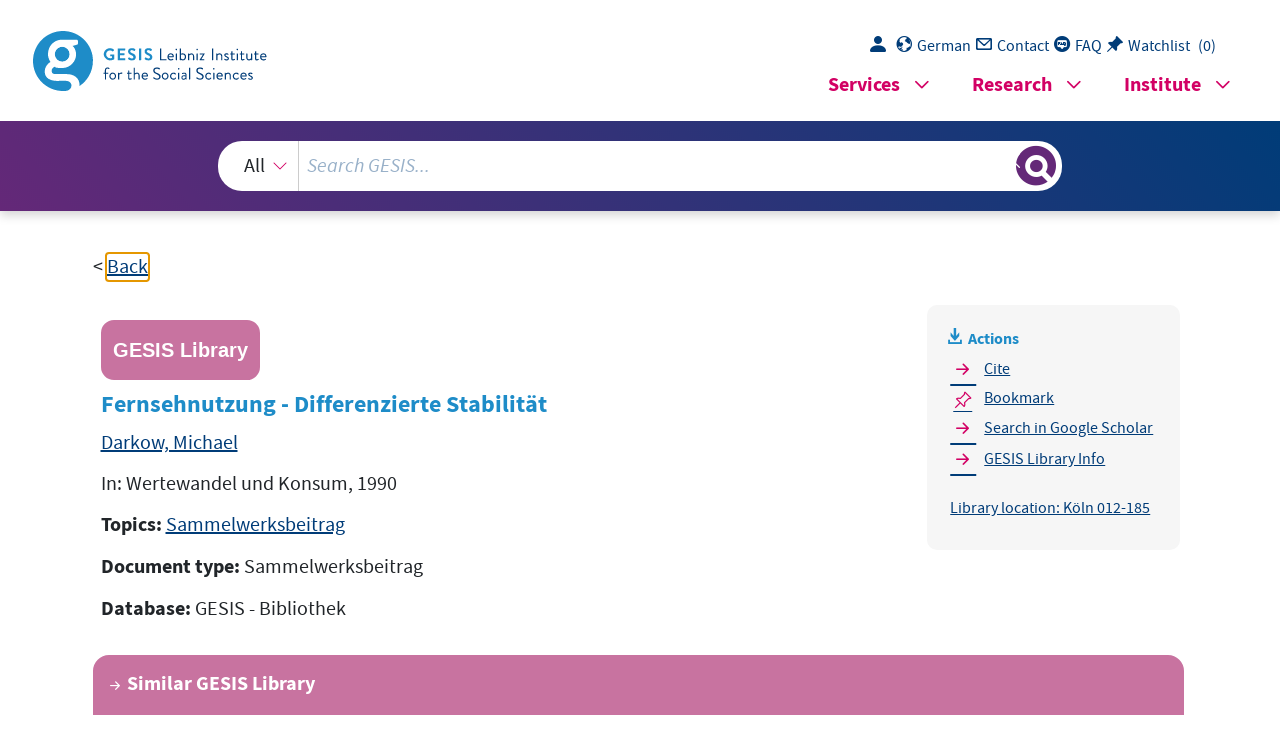

--- FILE ---
content_type: text/html; charset=UTF-8
request_url: https://search.gesis.org/services/get_stella_recommendation.php?doc_id=gesis-bib-77514
body_size: 1924
content:
{"hits":{"total":{"value":10,"relation":"eq"},"hits":[{"_index":"gesis-03-12-2025-02-01-03","_id":"gesis-bib-28283","_version":1,"_seq_no":4164,"_primary_term":1,"found":true,"_source":{"coreAuthor":["Klemm, Elmar"],"coredoctypelitadd":["Monographie"],"coreJournalTitle":"Planung und Analyse","coreLanguage":["Deutsch (DE)"],"database":"GESIS - Bibliothek","data_source":"GESIS-BIB","document_type":"Zeitschriftenaufsatz","fulltext":0,"gesis_own":1,"library_location":["K\u00f6ln Zeitschriftenaufsatz"],"person":["Klemm, Elmar"],"person_sort":"Klemm","publisher":"GESIS","source":"In: Planung und Analyse, Jg. 25, 1998, Nr. 3, S. 26-31.. ISSN 0724-9632","subtype":"journal_article","title":"Zeitliche Stabilit\u00e4t der Fernsehnutzung","topic":["Zeitschriftenartikel"],"type":"gesis_bib","id":"gesis-bib-28283","index_source":"GESIS-BIB"},"system_type":"BASE","doc_rank":1,"rid":7884835},{"_index":"gesis-03-12-2025-02-01-03","_id":"gesis-bib-30213","_version":1,"_seq_no":4638,"_primary_term":1,"found":true,"_source":{"coreAuthor":["Schulz, R\u00fcdiger"],"coredoctypelitadd":["Monographie"],"coreJournalTitle":"Aus Politik und Zeitgeschichte, 1989, Nr. B 15\/89.","coreLanguage":["Deutsch (DE)"],"database":"GESIS - Bibliothek","data_source":"GESIS-BIB","document_type":"Zeitschriftenaufsatz","fulltext":0,"gesis_own":1,"library_location":["K\u00f6ln Zeitschriftenaufsatz"],"person":["Schulz, R\u00fcdiger"],"person_sort":"Schulz","publisher":"GESIS","source":"In: Aus Politik und Zeitgeschichte, 1989, Nr. B 15\/89., 1989 . ISSN 0479-611X","subtype":"journal_article","title":"Auswirkungen des Kabelfernsehens: Passivit\u00e4t und Vereinsamung durch Reiz\u00fcberflutung im erweiterten Fernseh-(Unterhaltungs-)Angebot?","topic":["Zeitschriftenartikel"],"type":"gesis_bib","id":"gesis-bib-30213","index_source":"GESIS-BIB"},"system_type":"EXP","doc_rank":2,"rid":7884835},{"_index":"gesis-03-12-2025-02-01-03","_id":"gesis-bib-76910","_version":1,"_seq_no":13988,"_primary_term":1,"found":true,"_source":{"coreAuthor":["Doll, J\u00f6rg","Hasebrink, Uwe"],"coredoctypelitadd":["Monographie"],"coreLanguage":["Deutsch (DE)"],"coreSatit":"Empirische Medienpsychologie, 1989","database":"GESIS - Bibliothek","data_source":"GESIS-BIB","document_type":"Sammelwerksbeitrag","fulltext":0,"gesis_own":1,"library_location":["K\u00f6ln 067-099\/082"],"person":["Doll, J\u00f6rg","Hasebrink, Uwe"],"person_sort":"DollHasebrink","publisher":"GESIS","source":"In: Empirische Medienpsychologie, 1989","subtype":"in_proceedings","title":"Zum Einflu\u00df von Einstellungen auf die Auswahl von Fernsehsendungen","topic":["Sammelwerksbeitrag","Massenkommunikation","Medien"],"type":"gesis_bib","id":"gesis-bib-76910","index_source":"GESIS-BIB"},"system_type":"BASE","doc_rank":3,"rid":7884835},{"_index":"gesis-03-12-2025-02-01-03","_id":"gesis-bib-60413","_version":1,"_seq_no":10721,"_primary_term":1,"found":true,"_source":{"coreAuthor":["Dehm, Ursula","Storll, Dieter","Beeske, Sigrid"],"coredoctypelitadd":["Monographie"],"coreJournalTitle":"Media-Perspektiven, 2005, Nr. 2, S. 50-60.","coreLanguage":["Deutsch (DE)"],"database":"GESIS - Bibliothek","data_source":"GESIS-BIB","document_type":"Zeitschriftenaufsatz","fulltext":0,"gesis_own":1,"library_location":["K\u00f6ln Zeitschriftenaufsatz"],"person":["Dehm, Ursula","Storll, Dieter","Beeske, Sigrid"],"person_sort":"DehmStorllBeeske","publisher":"GESIS","source":"In: Media-Perspektiven, 2005, Nr. 2, S. 50-60., 2005 . ISSN 0170-1754","subtype":"journal_article","title":"Die Elebnisqualit\u00e4t von Fernsehsendungen. Eine Anwendung der TV-Erlebnisfaktoren","topic":["Zeitschriftenartikel"],"type":"gesis_bib","id":"gesis-bib-60413","index_source":"GESIS-BIB"},"system_type":"EXP","doc_rank":4,"rid":7884835},{"_index":"gesis-03-12-2025-02-01-03","_id":"gesis-bib-78770","_version":1,"_seq_no":14217,"_primary_term":1,"found":true,"_source":{"coreAuthor":["Rost, Harald","Schneider, Norbert F."],"coredoctypelitadd":["Monographie"],"coreLanguage":["Deutsch (DE)"],"coreSatit":"Interdisziplin\u00e4re Familienforschung, 1991","database":"GESIS - Bibliothek","data_source":"GESIS-BIB","document_type":"Sammelwerksbeitrag","fulltext":0,"gesis_own":1,"library_location":["K\u00f6ln 060-162"],"person":["Rost, Harald","Schneider, Norbert F."],"person_sort":"RostSchneider","publisher":"GESIS","source":"In: Interdisziplin\u00e4re Familienforschung, 1991","subtype":"in_proceedings","title":"Klassifikation und Stabilit\u00e4t von Haushaltsstrukturen","topic":["Sammelwerksbeitrag"],"type":"gesis_bib","id":"gesis-bib-78770","index_source":"GESIS-BIB"},"system_type":"BASE","doc_rank":5,"rid":7884835},{"_index":"gesis-03-12-2025-02-01-03","_id":"gesis-bib-86242","_version":1,"_seq_no":15497,"_primary_term":1,"found":true,"_source":{"coreAuthor":["Bilandzic, Helena"],"coredoctypelitadd":["Monographie"],"coreLanguage":["Deutsch (DE)"],"coreSatit":"Empirische Perspektiven der Rezeptionsforschung, 2002","database":"GESIS - Bibliothek","data_source":"GESIS-BIB","document_type":"Sammelwerksbeitrag","fulltext":0,"gesis_own":1,"library_location":["K\u00f6ln 067-316\/008"],"person":["Bilandzic, Helena"],"person_sort":"Bilandzic","publisher":"GESIS","source":"In: Empirische Perspektiven der Rezeptionsforschung, 2002","subtype":"in_proceedings","title":"Situative Frames in der Dynamik der Fernsehrezeption. Eine Inhaltsanalyse von Gedankenprotokollen zur selektiven Fernsehnutzung","topic":["Massenkommunikation","Medien","Sammelwerksbeitrag"],"type":"gesis_bib","id":"gesis-bib-86242","index_source":"GESIS-BIB"},"system_type":"EXP","doc_rank":6,"rid":7884835},{"_index":"gesis-03-12-2025-02-01-03","_id":"gesis-bib-133813","_version":1,"_seq_no":21421,"_primary_term":1,"found":true,"_source":{"coreAuthor":["Kessler, Bernhard","Kupferschmitt, Thomas"],"coredoctypelitadd":["Monographie"],"coreJournalTitle":"Media-Perspektiven","coreLanguage":["Deutsch (DE)"],"database":"GESIS - Bibliothek","data_source":"GESIS-BIB","document_type":"Zeitschriftenaufsatz","fulltext":0,"gesis_own":1,"library_location":["K\u00f6ln Zeitschriftenaufsatz"],"person":["Kessler, Bernhard","Kupferschmitt, Thomas"],"person_sort":"KesslerKupferschmitt","publisher":"GESIS","source":"In: Media-Perspektiven, 2012  H. 12 ; S. 623-634","subtype":"journal_article","title":"Fernsehen in Gemeinschaft : Analyse zu Konstellationen der Fernsehnutzung","topic":["Zeitschriftenartikel"],"type":"gesis_bib","id":"gesis-bib-133813","index_source":"GESIS-BIB"},"system_type":"BASE","doc_rank":7,"rid":7884835},{"_index":"gesis-03-12-2025-02-01-03","_id":"gesis-bib-64512","_version":1,"_seq_no":11537,"_primary_term":1,"found":true,"_source":{"coreAuthor":["Sweetser, Frank L."],"coredoctypelitadd":["Monographie"],"coreJournalTitle":"Public Opinion Quarterly","coreLanguage":["Englisch (EN)"],"database":"GESIS - Bibliothek","data_source":"GESIS-BIB","document_type":"Zeitschriftenaufsatz","fulltext":0,"gesis_own":1,"library_location":["K\u00f6ln Zeitschriftenaufsatz"],"person":["Sweetser, Frank L."],"person_sort":"Sweetser","publisher":"GESIS","source":"In: Public Opinion Quarterly, Vol. 19, 1955, No. 1, pp. 79-84.. ISSN 0033-362X","subtype":"journal_article","title":"Home Television and Behavior: Some Tentative Conclusions","topic":["Zeitschriftenartikel"],"type":"gesis_bib","id":"gesis-bib-64512","index_source":"GESIS-BIB"},"system_type":"EXP","doc_rank":8,"rid":7884835},{"_index":"gesis-03-12-2025-02-01-03","_id":"gesis-bib-84504","_version":1,"_seq_no":15250,"_primary_term":1,"found":true,"_source":{"coreAuthor":["Tedeschi, James T.","Madi, Nawaf","Lyakhovitzky, Dimitri"],"coredoctypelitadd":["Monographie"],"coreLanguage":["Deutsch (DE)"],"coreSatit":"Zuschauer, 1998","database":"GESIS - Bibliothek","data_source":"GESIS-BIB","document_type":"Sammelwerksbeitrag","fulltext":0,"gesis_own":1,"library_location":["K\u00f6ln 076-068\/001"],"person":["Tedeschi, James T.","Madi, Nawaf","Lyakhovitzky, Dimitri"],"person_sort":"TedeschiMadiLyakhovitzky","publisher":"GESIS","source":"In: Zuschauer, 1998","subtype":"in_proceedings","title":"Die Selbstdarstellung von Zuschauern","topic":["Sammelwerksbeitrag"],"type":"gesis_bib","id":"gesis-bib-84504","index_source":"GESIS-BIB"},"system_type":"BASE","doc_rank":9,"rid":7884835},{"_index":"gesis-03-12-2025-02-01-03","_id":"gesis-bib-37392","_version":1,"_seq_no":6031,"_primary_term":1,"found":true,"_source":{"coreAuthor":["Reimers, Ulrich"],"coredoctypelitadd":["Monographie"],"coreJournalTitle":"Media-Perspektiven, 1990, Nr. 2, S. 61.","coreLanguage":["Deutsch (DE)"],"database":"GESIS - Bibliothek","data_source":"GESIS-BIB","document_type":"Zeitschriftenaufsatz","fulltext":0,"gesis_own":1,"library_location":["K\u00f6ln Zeitschriftenaufsatz"],"person":["Reimers, Ulrich"],"person_sort":"Reimers","publisher":"GESIS","source":"In: Media-Perspektiven, 1990, Nr. 2, S. 61., 1990 . ISSN 0170-1754","subtype":"journal_article","title":"Verbesserte Fernsehsysteme - die Alternativen","topic":["Zeitschriftenartikel"],"type":"gesis_bib","id":"gesis-bib-37392","index_source":"GESIS-BIB"},"system_type":"EXP","doc_rank":10,"rid":7884835}]}}